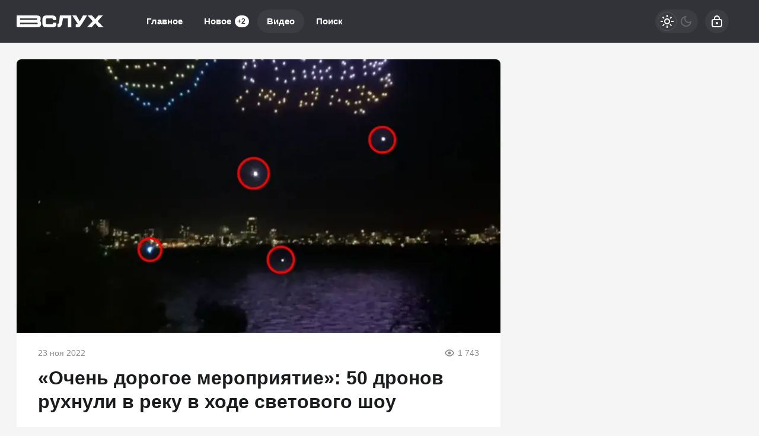

--- FILE ---
content_type: text/html; charset=utf-8
request_url: https://vsluh.net/70-ochen-dorogoe-meroprijatie-50-dronov-ruhnuli-v-reku-v-hode-svetovogo-shou.html
body_size: 20515
content:
<!DOCTYPE html>
<html prefix="og:http://ogp.me/ns# article:http://ogp.me/ns/article#" lang="ru" class="load">
<head>
<title>«Очень дорогое мероприятие»: 50 дронов рухнули в реку в ходе светового шоу</title>
<meta charset="utf-8">
<meta name="title" content="«Очень дорогое мероприятие»: 50 дронов рухнули в реку в ходе светового шоу">
<meta name="description" content="Компания по производству беспилотных летательных аппаратов в Перте организовала для жителей города красочное шоу City of Light но что-то пошло не так. 50 дронов упали с неба в реку Суон на глазах у тысяч зрителей. Управляющий директор Drone Sky Show Джошуа Ван Росс заявил, из строя вышел каждый">
<meta name="keywords" content="дронов, произошло, долларов, ночью, Компания, производству, беспилотных, летательных, аппаратов, Перте, организовала, жителей, города, красочное, Light, чтото, пошло, упали, глазах, тысяч">
<meta name="generator" content="DataLife Engine (https://dle-news.ru)">
<link rel="canonical" href="https://vsluh.net/70-ochen-dorogoe-meroprijatie-50-dronov-ruhnuli-v-reku-v-hode-svetovogo-shou.html">
<link rel="alternate" type="application/rss+xml" title="ВСЛУХ RSS" href="https://vsluh.net/rss.xml">
<link rel="search" type="application/opensearchdescription+xml" title="ВСЛУХ" href="https://vsluh.net/index.php?do=opensearch">
<link rel="preconnect" href="https://vsluh.net/" fetchpriority="high">
<meta property="twitter:title" content="«Очень дорогое мероприятие»: 50 дронов рухнули в реку в ходе светового шоу">
<meta property="twitter:url" content="https://vsluh.net/70-ochen-dorogoe-meroprijatie-50-dronov-ruhnuli-v-reku-v-hode-svetovogo-shou.html">
<meta property="twitter:card" content="summary_large_image">
<meta property="twitter:image" content="https://vsluh.net/uploads/posts/2022-11/c796652c9792038d5187cc1726ce57f72165627a.webp">
<meta property="twitter:description" content="Компания по производству беспилотных летательных аппаратов в Перте организовала для жителей города красочное шоу City of Light но что-то пошло не так.">
<meta property="og:type" content="article">
<meta property="og:site_name" content="ВСЛУХ">
<meta property="og:title" content="«Очень дорогое мероприятие»: 50 дронов рухнули в реку в ходе светового шоу">
<meta property="og:url" content="https://vsluh.net/70-ochen-dorogoe-meroprijatie-50-dronov-ruhnuli-v-reku-v-hode-svetovogo-shou.html">
<meta property="og:image" content="https://vsluh.net/uploads/posts/2022-11/c796652c9792038d5187cc1726ce57f72165627a.webp">
<meta property="og:description" content="Компания по производству беспилотных летательных аппаратов в Перте организовала для жителей города красочное шоу City of Light но что-то пошло не так.">
<meta name="HandheldFriendly" content="true">
<meta name="format-detection" content="telephone=no">
<meta name="viewport" content="initial-scale=1.0, width=device-width">
<meta name="apple-mobile-web-app-capable" content="yes">
<meta name="apple-mobile-web-app-status-bar-style" content="default">
<meta name="mobile-web-app-capable" content="yes">

<meta name="robots" content="max-image-preview:large">
<meta property="og:type" content="article">



<link rel="manifest" href="/manifest.json">

<link rel="shortcut icon" href="/templates/vsluh/brand/favicon/favicon.ico">
<link rel="apple-touch-icon" sizes="180x180" href="/templates/vsluh/brand/favicon/apple-touch-icon.png">
<link rel="icon" type="image/svg+xml" href="/templates/vsluh/brand/favicon/favicon.svg">
<link rel="icon" type="image/png" sizes="64x64" href="/templates/vsluh/brand/favicon/f64.png">
<link rel="icon" type="image/png" sizes="32x32" href="/templates/vsluh/brand/favicon/f32.png">
<link rel="icon" type="image/png" sizes="16x16" href="/templates/vsluh/brand/favicon/f16.png">



<link rel="preload" as="script" href="/templates/vsluh/js/darkmod.js?v=ncwyf">
<link rel="preload" as="script" href="/engine/classes/js/jquery3.js?v=ncwyf">

<link rel="preload" as="style" href="/templates/vsluh/brand/config.css?v=ncwyf">
<link rel="preload" as="style" href="/templates/vsluh/css/sys.css?v=ncwyf">
<link rel="preload" as="style" href="/templates/vsluh/css/style.css?v=ncwyf">


<link rel="preload" as="style" href="/templates/vsluh/css/text.css?v=ncwyf">
<link rel="preload" as="style" href="/templates/vsluh/css/fullstory.css?v=ncwyf">


<link href="/templates/vsluh/brand/config.css?v=ncwyf" type="text/css" rel="stylesheet" media="all">
<link href="/templates/vsluh/css/sys.css?v=ncwyf" type="text/css" rel="stylesheet" media="all">
<link href="/templates/vsluh/css/style.css?v=ncwyf" type="text/css" rel="stylesheet" media="all">


<link href="/templates/vsluh/css/short.css?v=ncwyf" type="text/css" rel="stylesheet" media="all">


<link href="/templates/vsluh/css/fullstory.css?v=ncwyf" type="text/css" rel="stylesheet" media="all">
<link href="/templates/vsluh/css/text.css?v=ncwyf" type="text/css" rel="stylesheet" media="all">




<link href="/templates/vsluh/css/uidialog.css?v=ncwyf" type="text/css" rel="stylesheet" media="all">

<link href="/templates/vsluh/css/login.css?v=ncwyf" type="text/css" rel="stylesheet" media="all">





<script src="/templates/vsluh/js/darkmod.js?v=ncwyf"></script>




<script>window.yaContextCb=window.yaContextCb||[]</script>
<script src="https://yandex.ru/ads/system/context.js" async></script>


<script>
	var isElementVisible = function (id) {
	target = document.querySelector('#' + id);

		// Все позиции элемента
		var targetPosition = {
			top: window.pageYOffset + target.getBoundingClientRect().top,
			left: window.pageXOffset + target.getBoundingClientRect().left,
			right: window.pageXOffset + target.getBoundingClientRect().right,
			bottom: window.pageYOffset + target.getBoundingClientRect().bottom
			},
			// Получаем позиции окна
			windowPosition = {
			top: window.pageYOffset,
			left: window.pageXOffset,
			right: window.pageXOffset + document.documentElement.clientWidth,
			bottom: window.pageYOffset + document.documentElement.clientHeight
			};

		if (targetPosition.bottom > windowPosition.top && // Если позиция нижней части элемента больше позиции верхней чайти окна, то элемент виден сверху
			targetPosition.top < windowPosition.bottom && // Если позиция верхней части элемента меньше позиции нижней чайти окна, то элемент виден снизу
			targetPosition.right > windowPosition.left && // Если позиция правой стороны элемента больше позиции левой части окна, то элемент виден слева
			targetPosition.left < windowPosition.right) { // Если позиция левой стороны элемента меньше позиции правой чайти окна, то элемент виден справа
			// Если элемент полностью видно, то запускаем следующий код

			return true 
		} else {

			return false
		};
	};
</script>

</head>

<body>
	 
<header id="header" class="header">
	<div class="wrp">
		<button class="h-burger" id="o-menu" aria-label="Меню" style="display:none;">
			<span class="iswap">
				<svg width="24" height="24" class="ic iswap-ic"><path d="M3 4V6H21V4H3ZM3 13H21V11H3V13ZM3 20H21V18H3V20Z"/></svg>
				<svg width="24" height="24" class="ic iswap-close"><use xlink:href="#ic-close"></use></svg>
			</span>
		</button>
		<div class="h-first"><a class="logo" href="/" title="Вслух" aria-label="Вслух">
    <svg width="147" height="20" viewBox="0 0 147 20" xmlns="http://www.w3.org/2000/svg">
        <path d="M39.27 9.46C40.15 8.77 40.62 7.63 40.62 5.37C40.62 4.05 40.62 0.02 33.53 0.02H0V19.99H34.44C39.21 19.99 41.34 18.09 41.34 13.83C41.34 11.42 40.57 10.21 39.27 9.45V9.46ZM5.83 4.91H33.64C34.44 4.91 34.8 5.27 34.8 6.07C34.8 6.62 34.65 7.55 33.67 7.55H5.83V4.91ZM33.5 15.09H5.82V12.21H33.65C35.5 12.21 35.5 12.53 35.5 13.61C35.5 14.84 35.5 15.09 33.48 15.09H33.5ZM61.33 12.94C61.33 14.56 61 14.96 58.49 14.96H52.15C49.89 14.96 49.28 14.63 49.28 12.31V7.75C49.28 5.3 49.55 5.04 52.15 5.04H58.49C60.88 5.04 61.33 5.77 61.33 7.11V7.79H67.1V7.11C67.09 0.86 63.17 0.01 59.33 0.01H51.32C45.48 0.01 43.51 1.92 43.51 7.58V12.8C43.51 18.1 45.44 19.98 50.9 19.98H59.78C65.44 19.98 67.09 18.4 67.12 12.94V12.25H61.33V12.93V12.94ZM71.8 10.46C71.63 11.84 71.32 13.54 69.86 14.17C69.5 14.33 69.16 14.35 68.92 14.34V19.97C69.25 19.99 69.71 20.01 70.26 19.99C70.97 19.97 71.82 19.88 72.3 19.76C73.83 19.39 74.79 17.94 75.28 17.22C76.24 15.81 76.54 14.51 76.96 12.28C77.32 10.35 77.73 7.92 78.1 5.07H86.52V19.96H92.35V0H72.96C72.59 3.86 72.19 7.34 71.8 10.46ZM112.02 0L106.54 9.78L100.74 0H93.82L103.12 14.17C103.27 14.4 103.32 14.57 103.32 14.64C103.32 14.77 102.85 15.08 101.44 15.08H99.87V19.97H102.3C105.73 19.97 106.95 19.39 109.64 15.04L118.94 0H112.02ZM136.77 9.7L145.48 0H137.97L132.54 6.43L127.11 0H119.6L128.31 9.7L118.55 19.97H126.6L132.54 12.98L138.48 19.97H146.53L136.77 9.7Z"/>
    </svg>
</a></div>
		
		<div id="h-menu" class="h-menu" style="display:none;">
			<div class="h-menu-tools">
				<form class="qsearch" method="post">
	<div class="qsearch-field">
		<input id="qsearch-input" class="qsearch-field-input" name="story" type="search" placeholder="Поиск по сайту..." autocomplete="off">
		<button class="qsearch-field-btn" type="submit" title="Найти" aria-label="Найти">
			<svg width="24" height="24" class="ic"><path d="M11 3C6.58172 3 3 6.58172 3 11C3 15.4183 6.58172 19 11 19C12.8487 19 14.551 18.3729 15.9056 17.3199L20 21.4142L21.4142 20L17.3199 15.9056C18.3729 14.551 19 12.8487 19 11C19 6.58172 15.4183 3 11 3ZM5 11C5 7.68629 7.68629 5 11 5C14.3137 5 17 7.68629 17 11C17 14.3137 14.3137 17 11 17C7.68629 17 5 14.3137 5 11Z"/></svg>
		</button>
		<i class="qsearch-field-line"></i>
	</div>
	<button class="qsearch-close" id="x-search" title="Закрыть поиск" aria-label="Закрыть поиск">
		<svg width="24" height="24" class="ic"><use xlink:href="#ic-close"></use></svg>
	</button>
	<input type="hidden" name="do" value="search" autocomplete="off">
	<input type="hidden" name="subaction" value="search" autocomplete="off">
</form>
				
			</div>
			<div class="h-menu-over dark">
				<nav class="h-menu-links">
					<a href="/" title="Главное">Главное</a>
					<a href="/new/" title="Новости">Новое<i class="badge">+2</i></a>
					<a class="active" href="/video/" title="Видео">Видео<i class="badge"></i></a>
					<a class="h-menu-search" id="o-search" href="/index.php?do=search" title="Поиск">Поиск</a>
				</nav>
				<div class="h-menu-add" style="display: none;"><a class="btn btn-tone btn-lg" href="/addnews.html">Добавить новость</a></div>
				<nav class="h-menu-sublinks" style="display: none;"><a href="https://vomedia.ru/20-vsluh.html" target="_blank">Реклама</a>
<a href="/index.php?do=feedback" target="_self">Контакты</a>
<a href="/about.html" target="_self">Об издании</a>
<a href="/rules.html" target="_self">Правила</a></nav>
				<div class="h-menu-soc" style="display: none;">
					<nav class="social-links">
	
	<a href="https://ok.ru/vsluhnet" target="_blank" rel="nofollow noopener noreferrer" class="soc_ok" title="Одноклассники" aria-label="Одноклассники"><svg width="32" height="32"><use xlink:href="#ic-ok"></use></svg></a>
	<a href="https://vk.com/vsluhnet" target="_blank" rel="nofollow noopener noreferrer" class="soc_vk" title="VK" aria-label="VK"><svg width="32" height="32"><use xlink:href="#ic-vk"></use></svg></a>
	<a href="https://dzen.ru/vsluh.net" target="_blank" rel="nofollow noopener noreferrer" class="soc_dzen" title="Дзен" aria-label="Дзен"><svg width="32" height="32"><use xlink:href="#ic-dzen"></use></svg></a>
</nav>
				</div>
				
			</div>
		</div>
		
		<div class="h-tools">
			<button class="h-darkmod" aria-label="Светлая / Темная версия" id="mod-toggle">
				<span class="h-darkmod-in">
					<svg class="ic mod-light" width="24" height="24" viewBox="0 0 24 24" xmlns="http://www.w3.org/2000/svg">
						<path d="M12 15C12.8333 15 13.5417 14.7083 14.125 14.125C14.7083 13.5417 15 12.8333 15 12C15 11.1667 14.7083 10.4583 14.125 9.875C13.5417 9.29167 12.8333 9 12 9C11.1667 9 10.4583 9.29167 9.875 9.875C9.29167 10.4583 9 11.1667 9 12C9 12.8333 9.29167 13.5417 9.875 14.125C10.4583 14.7083 11.1667 15 12 15ZM12 17C10.6167 17 9.4375 16.5125 8.4625 15.5375C7.4875 14.5625 7 13.3833 7 12C7 10.6167 7.4875 9.4375 8.4625 8.4625C9.4375 7.4875 10.6167 7 12 7C13.3833 7 14.5625 7.4875 15.5375 8.4625C16.5125 9.4375 17 10.6167 17 12C17 13.3833 16.5125 14.5625 15.5375 15.5375C14.5625 16.5125 13.3833 17 12 17ZM5 13H1V11H5V13ZM23 13H19V11H23V13ZM11 5V1H13V5H11ZM11 23V19H13V23H11ZM6.4 7.75L3.875 5.325L5.3 3.85L7.7 6.35L6.4 7.75ZM18.7 20.15L16.275 17.625L17.6 16.25L20.125 18.675L18.7 20.15ZM16.25 6.4L18.675 3.875L20.15 5.3L17.65 7.7L16.25 6.4ZM3.85 18.7L6.375 16.275L7.75 17.6L5.325 20.125L3.85 18.7Z" />
					</svg>
					<svg class="ic mod-dark" width="24" height="24" viewBox="0 0 24 24" xmlns="http://www.w3.org/2000/svg">
						<path d="M12 21C9.5 21 7.375 20.125 5.625 18.375C3.875 16.625 3 14.5 3 12C3 9.5 3.875 7.375 5.625 5.625C7.375 3.875 9.5 3 12 3C12.2333 3 12.4625 3.00833 12.6875 3.025C12.9125 3.04167 13.1333 3.06667 13.35 3.1C12.6667 3.58333 12.1208 4.2125 11.7125 4.9875C11.3042 5.7625 11.1 6.6 11.1 7.5C11.1 9 11.625 10.275 12.675 11.325C13.725 12.375 15 12.9 16.5 12.9C17.4167 12.9 18.2583 12.6958 19.025 12.2875C19.7917 11.8792 20.4167 11.3333 20.9 10.65C20.9333 10.8667 20.9583 11.0875 20.975 11.3125C20.9917 11.5375 21 11.7667 21 12C21 14.5 20.125 16.625 18.375 18.375C16.625 20.125 14.5 21 12 21ZM12 19C13.4667 19 14.7833 18.5958 15.95 17.7875C17.1167 16.9792 17.9667 15.925 18.5 14.625C18.1667 14.7083 17.8333 14.775 17.5 14.825C17.1667 14.875 16.8333 14.9 16.5 14.9C14.45 14.9 12.7042 14.1792 11.2625 12.7375C9.82083 11.2958 9.1 9.55 9.1 7.5C9.1 7.16667 9.125 6.83333 9.175 6.5C9.225 6.16667 9.29167 5.83333 9.375 5.5C8.075 6.03333 7.02083 6.88333 6.2125 8.05C5.40417 9.21667 5 10.5333 5 12C5 13.9333 5.68333 15.5833 7.05 16.95C8.41667 18.3167 10.0667 19 12 19Z" />
					</svg>
				</span>
			</button>
			
			<button class="h-login" id="login-btn" aria-label="Войти">
				<svg class="ic" width="24" height="24" viewBox="0 0 24 24" xmlns="http://www.w3.org/2000/svg"><path d="M12 13C10.9 13 10 13.9 10 15C10 16.1 10.9 17 12 17C13.1 17 14 16.1 14 15C14 13.9 13.1 13 12 13ZM20.92 10.67C20.83 10.01 20.63 9.39 20.12 8.88C19.61 8.37 18.98 8.17 18.33 8.08C17.95 8.03 17.5 8.01 17 8V7C17 4.24 14.76 2 12 2C9.24 2 7 4.24 7 7V8C6.5 8.01 6.06 8.03 5.67 8.08C5.01 8.17 4.39 8.37 3.88 8.88C3.37 9.39 3.17 10.02 3.08 10.67C3 11.28 3 12.05 3 12.93V15.07C3 16.42 3 17.54 3.12 18.43C3.24 19.36 3.52 20.18 4.17 20.83C4.83 21.49 5.65 21.76 6.57 21.88C7.45 22 8.57 22 9.92 22H14.06C15.41 22 16.53 22 17.41 21.88C18.34 21.76 19.16 21.48 19.81 20.83C20.47 20.17 20.74 19.35 20.86 18.43C20.98 17.55 20.98 16.43 20.98 15.08V12.94C20.98 12.05 20.98 11.29 20.9 10.68L20.92 10.67ZM9 7C9 5.34 10.34 4 12 4C13.66 4 15 5.34 15 7V8H9V7ZM19 15C19 16.44 19 17.42 18.9 18.16C18.81 18.87 18.64 19.19 18.42 19.42C18.2 19.65 17.87 19.81 17.16 19.9C16.43 20 15.44 20 14 20H10C8.56 20 7.58 20 6.84 19.9C6.13 19.81 5.81 19.64 5.58 19.42C5.36 19.2 5.19 18.87 5.1 18.16C5 17.43 5 16.44 5 15V13C5 12.03 5 11.4 5.06 10.94C5.12 10.51 5.21 10.37 5.29 10.29C5.37 10.21 5.5 10.12 5.94 10.06C6.4 10 7.03 10 8 10H16C16.97 10 17.6 10 18.06 10.06C18.49 10.12 18.63 10.21 18.71 10.29C18.79 10.37 18.88 10.5 18.94 10.94C19 11.4 19 12.03 19 13V15Z"/></svg>
			</button>
			
			
		</div>
	</div>
</header>


	
	<main id="page" class="page-content">
	
	

	
	
<div class="str wrp wrpcont">
	<div class="str-cont grid-sm g-sm-c2">
		
		<article id="full-story" class="cbox full-story view-video" data-id="70">
			
			<div class="full-story-media story-img">
				<div class="fit-cover">
					
					<img src="/uploads/posts/2022-11/c796652c9792038d5187cc1726ce57f72165627a.webp" width="430" height="280" alt="«Очень дорогое мероприятие»: 50 дронов рухнули в реку в ходе светового шоу" title="«Очень дорогое мероприятие»: 50 дронов рухнули в реку в ходе светового шоу" fetchpriority="high" decoding="async">
				</div>
				<!--dle_media_begin:https://youtu.be/8kbJ4ay6Rds--><iframe width="451" height="338" allow="autoplay" data-src="https://www.youtube.com/embed/8kbJ4ay6Rds?feature=oembed" frameborder="0" allow="accelerometer; autoplay; clipboard-write; encrypted-media; gyroscope; picture-in-picture; web-share" referrerpolicy="strict-origin-when-cross-origin" allowfullscreen title="Падающие дроны"></iframe><!--dle_media_end-->
			</div>
			
			<div class="full-meta">
				
				<time class="meta meta-time" datetime="2022-11-23T14:58">23 ноя 2022</time>
				<span class="meta meta-views"><svg width="20" height="20" class="ic"><use xlink:href="#ic-view"></use></svg>1 743</span>
			</div>
			
			<h1 class="heading">
				
				
				«Очень дорогое мероприятие»: 50 дронов рухнули в реку в ходе светового шоу
			</h1>
			<div class="full-story-text text">
				
				<meta property="og:type" content="article">
				<meta property="og:title" content="«Очень дорогое мероприятие»: 50 дронов рухнули в реку в ходе светового шоу">
				<meta property="og:url" content="https://vsluh.net/70-ochen-dorogoe-meroprijatie-50-dronov-ruhnuli-v-reku-v-hode-svetovogo-shou.html" />
				<meta property="article:author" content="Евгения Бусина">
				<meta property="article:section" content="Видео">
				<meta property="article:tag"
					content="Группа - гость">
				<meta property="article:published_time" content="2022-11-23T14:58:55+0300">
				<meta itemprop="datePublished" content="2022-11-23T14:58:55+0300" />
				<meta itemprop="identifier" content="70">
				
				Компания по производству беспилотных летательных аппаратов в Перте организовала для жителей города красочное шоу City of Light но что-то пошло не так. 50 дронов упали с неба в реку Суон на глазах у тысяч зрителей.<br><br>Управляющий директор Drone Sky Show Джошуа Ван Росс заявил, из строя вышел каждый десятый дрон. В настоящее время проводится внутреннее расследование, чтобы выяснить, что произошло. Каждый дрон стоил около 2000 долларов.<br><br><!--QuoteBegin--><div class="quote"><!--QuoteEBegin-->Если есть помехи от ветра, дроны нередко сталкиваются друг с другом, пропеллеры ломаются, есть вещи, которые идут не так… два-три дрона [падают] за шоу на самом деле нормально… Но то, что произошло прошлой ночью это было ненормально. Прошлой ночью я немного плакал, я стараюсь не думать об этом… но для нас это было очень дорогое шоу<!--QuoteEnd--></div><!--QuoteEEnd--><br>— Ван Росс.<br><br>Отвечая на вопрос о стоимости, Ван Росс оценил стоимость неисправных дронов примерно в 100 000 долларов.
			</div>
			
			
			
			
			<ul class="full-story-data grid-sm g-sm-c2 c-muted">
				
				
			</ul>
			
			
			
			
			<div class="block-ad-fullstory"><!-- Yandex.RTB R-A-216584-18 -->
<div id="yandex_rtb_R-A-216584-18"></div>
<script>window.yaContextCb.push(()=>{
  Ya.Context.AdvManager.render({
    renderTo: 'yandex_rtb_R-A-216584-18',
    blockId: 'R-A-216584-18'
  })
})</script></div>
			

			
			<div class="full-story-foot cv-auto">
				
<div class="share">
	<a class="fbtn share-btn share-tg" href="https://t.me/share/url?url=https://vsluh.net/70-ochen-dorogoe-meroprijatie-50-dronov-ruhnuli-v-reku-v-hode-svetovogo-shou.html&amp;text=«Очень дорогое мероприятие»: 50 дронов рухнули в реку в ходе светового шоу" target="_blank" rel="noopener nofollow" title="Поделиться в Телеграм" aria-label="Поделиться в Телеграм" onclick="minWin(this.href); return false;" role="button"><svg width="32" height="32" class="ic"><use xlink:href="#ic-telegram"></use></svg></a>
	<a class="fbtn share-btn share-vk" href="https://vk.com/share.php?url=https://vsluh.net/70-ochen-dorogoe-meroprijatie-50-dronov-ruhnuli-v-reku-v-hode-svetovogo-shou.html&title=«Очень дорогое мероприятие»: 50 дронов рухнули в реку в ходе светового шоу" target="_blank" rel="noopener nofollow" title="Поделиться в VK" aria-label="Поделиться в VK" onclick="minWin(this.href); return false;" role="button"><svg width="32" height="32" class="ic"><use xlink:href="#ic-vk"></use></svg></a>
	<a class="fbtn share-btn share-ok" href="https://connect.ok.ru/offer?url=https://vsluh.net/70-ochen-dorogoe-meroprijatie-50-dronov-ruhnuli-v-reku-v-hode-svetovogo-shou.html&title=«Очень дорогое мероприятие»: 50 дронов рухнули в реку в ходе светового шоу" target="_blank" rel="noopener nofollow" title="Поделиться в Одноклассниках" aria-label="Поделиться в Одноклассниках" onclick="minWin(this.href); return false;" role="button"><svg width="32" height="32" class="ic"><use xlink:href="#ic-ok"></use></svg></a>
</div>

				
			</div>
			 <div class="channels">
	<div class="channels-info">
		<div class="channels-info-title title">Наши новостные каналы</div>
		<p class="channels-info-text">Подписывайтесь и будьте в курсе свежих новостей и важнейших событиях дня.</p>
	</div>
	<div class="channels-links">
		<a href="https://vk.com/vsluhnet" rel="nofollow noreferrer" target="_blank">
			<svg xmlns="http://www.w3.org/2000/svg" width="32" height="32" viewBox="0 0 32 32"><path d="M32 16C32 7.16344 24.8366 0 16 0C7.16344 0 0 7.16344 0 16C0 24.8366 7.16344 32 16 32C24.8366 32 32 24.8366 32 16Z" fill="#0277FF"/><path d="M17.1495 21.3333C11.0754 21.3333 7.61125 17.329 7.4668 10.6666H10.5088C10.6088 15.5566 12.8545 17.6282 14.6285 18.0555V10.6666H17.494V14.8846C19.2483 14.703 21.0915 12.781 21.7137 10.6666H24.5779C24.343 11.7633 23.8753 12.8016 23.2041 13.7166C22.5328 14.6315 21.6724 15.4034 20.6767 15.9839C21.7884 16.5139 22.7705 17.2648 23.558 18.1869C24.3455 19.1091 24.9203 20.1815 25.2446 21.3333H22.0915C21.8008 20.3331 21.2094 19.4378 20.3914 18.7596C19.5735 18.0814 18.5655 17.6506 17.494 17.5213V21.3333H17.1495Z" fill="white"/></svg>
			<span>ВКонтакте</span>
		</a>
		<a href="https://dzen.ru/vsluh.net" rel="nofollow noreferrer" target="_blank">
			<svg xmlns="http://www.w3.org/2000/svg" width="32" height="32" viewBox="0 0 32 32"><path fill="currentColor" d="m19.09,19.09c-2.52,2.59-2.7,5.83-2.91,12.91,6.61,0,11.17-.02,13.52-2.31,2.29-2.35,2.31-7.13,2.31-13.52-7.09.23-10.32.4-12.91,2.91ZM0,16.17c0,6.39.02,11.17,2.31,13.52,2.35,2.29,6.91,2.31,13.52,2.31-.23-7.09-.4-10.32-2.91-12.91-2.59-2.51-5.83-2.7-12.91-2.91ZM15.83,0C9.23,0,4.66.02,2.31,2.31.02,4.66,0,9.44,0,15.83c7.09-.23,10.32-.4,12.91-2.91,2.52-2.59,2.7-5.83,2.91-12.91Zm3.26,12.91c-2.52-2.59-2.7-5.83-2.91-12.91,6.61,0,11.17.02,13.52,2.31,2.29,2.35,2.31,7.13,2.31,13.52-7.09-.23-10.32-.4-12.91-2.91Z"/></svg>
			<span>Дзен</span>
		</a>
		<a href="https://ok.ru/vsluhnet" rel="nofollow noreferrer" target="_blank">
			<svg fill="none" width="120" height="120" viewBox="0 0 120 120" xmlns="http://www.w3.org/2000/svg"><path d="M120 60C120 93.1371 93.1371 120 60 120C26.8629 120 0 93.1371 0 60C0 26.8629 26.8629 0 60 0C93.1371 0 120 26.8629 120 60Z" fill="#ED812B"/><path d="M67.2847 75.8688C70.9635 75.0229 74.4778 73.5528 77.6718 71.5228C80.0781 69.8952 80.7244 66.6051 79.1144 64.1725C77.5679 61.8332 74.4864 61.1273 72.0887 62.5595C64.7313 67.2118 55.3829 67.2118 48.0255 62.5595C45.5816 61.0019 42.3559 61.7428 40.8122 64.2075C40.8122 64.2133 40.8122 64.2191 40.8065 64.222C39.2657 66.6926 39.9986 69.9565 42.4424 71.514L42.4482 71.5199C45.6364 73.547 49.1478 75.02 52.8237 75.86L42.8262 85.9667C40.7863 87.9939 40.7488 91.3044 42.7454 93.3666L42.8319 93.4541C43.8245 94.4866 45.169 95 46.5078 95C47.8495 95 49.1911 94.4866 50.1865 93.4541L60.0571 83.5254L69.8786 93.4599C71.956 95.4871 75.2741 95.4317 77.2822 93.3287C79.2385 91.2782 79.2385 88.026 77.2822 85.9784L67.2847 75.8688ZM60.0571 61.1332C69.9248 61.1215 77.917 53.042 77.9314 43.0695C77.9314 33.1087 69.9103 25 60.0571 25C50.2038 25 42.1828 33.1087 42.1828 43.0753C42.1972 53.0508 50.1923 61.1303 60.0571 61.1361V61.1332ZM60.0571 35.5909C64.1427 35.5967 67.4521 38.9452 67.455 43.0724C67.455 47.2026 64.1427 50.5481 60.0571 50.554C55.9744 50.5481 52.665 47.2055 52.6563 43.0753C52.6621 38.9422 55.9744 35.5967 60.0571 35.5879V35.5909Z" fill="white"/></svg>
			<span>Одноклассники</span>
		</a>
	</div>
</div>
		</article>
		
		<div class="cbox comments cv-auto"><!-- Tolstoy Comments Init -->
<script type="text/javascript">!(function(w,d,s,l,x){w[l]=w[l]||[];w[l].t=w[l].t||new Date().getTime();var f=d.getElementsByTagName(s)[0],j=d.createElement(s);j.async=!0;j.src='//web.tolstoycomments.com/sitejs/app.js?i='+l+'&x='+x+'&t='+w[l].t;f.parentNode.insertBefore(j,f);})(window,document,'script','tolstoycomments','4957');</script>
<!-- /Tolstoy Comments Init -->

<!-- Tolstoy Comments Widget -->
<div class="tolstoycomments-feed"></div>
<script type="text/javascript">
	window['tolstoycomments'] = window['tolstoycomments'] || [];
	window['tolstoycomments'].push({
		action: 'init',
		values: {
			visible: true
		}
	});
</script>
<!-- /Tolstoy Comments Widget --></div>		
		<div class="sep-title cv-auto"><span>Рекомендуем для вас</span></div>
		<div class="cv-auto"><!-- Yandex Native Ads C-A-216584-14 -->
<div id="id-C-A-216584-14"></div>
<script>window.yaContextCb.push(()=>{
  Ya.Context.AdvManager.renderWidget({
    renderTo: 'id-C-A-216584-14',
    blockId: 'C-A-216584-14',
    darkTheme: localStorage.getItem('theme') === 'dark' || (localStorage.getItem('theme') == null && window.matchMedia("(prefers-color-scheme: dark)").matches) ? true : false
  })
})</script></div>
		
		<article class="post cbox item g-item cv-auto" data-id="5430">
	<figure class="post-img fit-cover">
		<img src="/uploads/mini/shortstory/2c7/5d4422fed53c37fc06804790f4186.webp" width="430" height="280" title="Росархив рассекретил документы: Доказано, что именно Польша не дала СССР остановить Вторую мировую войну" alt="Росархив рассекретил документы: Доказано, что именно Польша не дала СССР остановить Вторую мировую войну" loading="lazy" fetchpriority="low" decoding="async">
	</figure>
	<h2 class="title">
		
		<a class="item-link" href="https://vsluh.net/5430-rosarhiv-rassekretil-dokumenty-dokazano-chto-imenno-polsha-ne-dala-sssr-ostanovit-vtoruju-mirovuju-vojnu.html">Росархив рассекретил документы: Доказано, что именно Польша не дала СССР остановить Вторую мировую войну</a>
	</h2>
	
	<div class="post-text">Об этом в 1939 году сообщали из Варшавы французские дипломаты и разведчики...</div>
	<div class="post-meta">
		
		<time class="meta meta-time" datetime="2026-01-17T20:27">17 янв 2026</time>
		<a href="https://vsluh.net/5430-rosarhiv-rassekretil-dokumenty-dokazano-chto-imenno-polsha-ne-dala-sssr-ostanovit-vtoruju-mirovuju-vojnu.html" class="meta meta-views"><svg width="20" height="20" class="ic"><use xlink:href="#ic-view"></use></svg>15 969</a>
	</div>
</article><article class="post cbox item g-item cv-auto" data-id="5427">
	<figure class="post-img fit-cover">
		<img src="/uploads/mini/shortstory/7ec/eb5e1899223a51b17c62b681ace2f.webp" width="430" height="280" title="В советских газетах снова нашлось предсказание будущего: Что же на этот раз?" alt="В советских газетах снова нашлось предсказание будущего: Что же на этот раз?" loading="lazy" fetchpriority="low" decoding="async">
	</figure>
	<h2 class="title">
		
		<a class="item-link" href="https://vsluh.net/5427-v-sovetskih-gazetah-snova-nashlos-predskazanie-buduschego-chto-zhe-na-jetot-raz.html">В советских газетах снова нашлось предсказание будущего: Что же на этот раз?</a>
	</h2>
	
	<div class="post-text">Оказалось, что еще в 1948 году «Московский большевик» написал о планах США захватить Гренландию...</div>
	<div class="post-meta">
		
		<time class="meta meta-time" datetime="2026-01-15T14:41">15 янв 2026</time>
		<a href="https://vsluh.net/5427-v-sovetskih-gazetah-snova-nashlos-predskazanie-buduschego-chto-zhe-na-jetot-raz.html" class="meta meta-views"><svg width="20" height="20" class="ic"><use xlink:href="#ic-view"></use></svg>7 658</a>
	</div>
</article><article class="post cbox item g-item cv-auto" data-id="5433">
	<figure class="post-img fit-cover">
		<img src="/uploads/mini/shortstory/e47/d8e30874b303bc11c0164248fc8da.webp" width="430" height="280" title="Удивительные и невероятные приключения первой советской ракеты класса «воздух-воздух»" alt="Удивительные и невероятные приключения первой советской ракеты класса «воздух-воздух»" loading="lazy" fetchpriority="low" decoding="async">
	</figure>
	<h2 class="title">
		
		<a class="item-link" href="https://vsluh.net/5433-udivitelnye-i-neverojatnye-prikljuchenija-pervoj-sovetskoj-rakety-klassa-vozduh-vozduh.html">Удивительные и невероятные приключения первой советской ракеты класса «воздух-воздух»</a>
	</h2>
	
	<div class="post-text">Военные историки говорят: без якутских мастеров советские конструкторы не смогли бы «взломать» американскую ракету и построить нашу Р-3...</div>
	<div class="post-meta">
		
		<time class="meta meta-time" datetime="2026-01-18T21:43">18 янв 2026</time>
		<a href="https://vsluh.net/5433-udivitelnye-i-neverojatnye-prikljuchenija-pervoj-sovetskoj-rakety-klassa-vozduh-vozduh.html" class="meta meta-views"><svg width="20" height="20" class="ic"><use xlink:href="#ic-view"></use></svg>5 972</a>
	</div>
</article><article class="post cbox item g-item cv-auto" data-id="5431">
	<figure class="post-img fit-cover">
		<img src="/uploads/mini/shortstory/7c6/3e64f1b8031058700b1808d99eba3.webp" width="430" height="280" title="Тесла снова меняет правила игры: генератор по проекту гения выжимает электричество из воздуха" alt="Тесла снова меняет правила игры: генератор по проекту гения выжимает электричество из воздуха" loading="lazy" fetchpriority="low" decoding="async">
	</figure>
	<h2 class="title">
		
		<a class="item-link" href="https://vsluh.net/5431-tesla-snova-menjaet-pravila-igry-generator-po-proektu-genija-vyzhimaet-jelektrichestvo-iz-vozduha.html">Тесла снова меняет правила игры: генератор по проекту гения выжимает электричество из воздуха</a>
	</h2>
	
	<div class="post-text">Эксперты говорят, что мы только сейчас доросли до великого изобретателя. Из 300 его открытий реализованы лишь десятки. Что еще может скрываться в архивах?...</div>
	<div class="post-meta">
		
		<time class="meta meta-time" datetime="2026-01-18T11:45">18 янв 2026</time>
		<a href="https://vsluh.net/5431-tesla-snova-menjaet-pravila-igry-generator-po-proektu-genija-vyzhimaet-jelektrichestvo-iz-vozduha.html" class="meta meta-views"><svg width="20" height="20" class="ic"><use xlink:href="#ic-view"></use></svg>4 174</a>
	</div>
</article><article class="post cbox item g-item cv-auto" data-id="5436">
	<figure class="post-img fit-cover">
		<img src="/uploads/mini/shortstory/f69/390f20a543e83b30281981f83ddde.webp" width="430" height="280" title="Как рождаются волны-убийцы: российские ученые вплотную приблизились к разгадке этого опасного морского феномена" alt="Как рождаются волны-убийцы: российские ученые вплотную приблизились к разгадке этого опасного морского феномена" loading="lazy" fetchpriority="low" decoding="async">
	</figure>
	<h2 class="title">
		
		<a class="item-link" href="https://vsluh.net/5436-kak-rozhdajutsja-volny-ubijcy-rossijskie-uchenye-vplotnuju-priblizilis-k-razgadke-jetogo-opasnogo-morskogo-fenomena.html">Как рождаются волны-убийцы: российские ученые вплотную приблизились к разгадке этого опасного морского феномена</a>
	</h2>
	
	<div class="post-text">Правда, для этого пришлось «отменить» действующие модели прогнозов, которые, как оказалось, не работали...</div>
	<div class="post-meta">
		
		<time class="meta meta-time" datetime="2026-01-20T18:30">20 янв 2026</time>
		<a href="https://vsluh.net/5436-kak-rozhdajutsja-volny-ubijcy-rossijskie-uchenye-vplotnuju-priblizilis-k-razgadke-jetogo-opasnogo-morskogo-fenomena.html" class="meta meta-views"><svg width="20" height="20" class="ic"><use xlink:href="#ic-view"></use></svg>3 958</a>
	</div>
</article><article class="post cbox item g-item cv-auto" data-id="5434">
	<figure class="post-img fit-cover">
		<img src="/uploads/mini/shortstory/473/fe56850254eb84cdbe116e89126c9.webp" width="430" height="280" title="225,8 миллиарда долларов: Америка требует от России оплатить колоссальный долг царского времени" alt="225,8 миллиарда долларов: Америка требует от России оплатить колоссальный долг царского времени" loading="lazy" fetchpriority="low" decoding="async">
	</figure>
	<h2 class="title">
		
		<a class="item-link" href="https://vsluh.net/5434-2258-milliarda-dollarov-amerika-trebuet-ot-rossii-oplatit-kolossalnyj-dolg-carskogo-vremeni.html">225,8 миллиарда долларов: Америка требует от России оплатить колоссальный долг царского времени</a>
	</h2>
	
	<div class="post-text">Почему ведущие эксперты называют этот иск ящиком Пандоры и предупреждают, что он может закончиться для Штатов и всего Запада огромными проблемами?...</div>
	<div class="post-meta">
		
		<time class="meta meta-time" datetime="2026-01-19T16:30">19 янв 2026</time>
		<a href="https://vsluh.net/5434-2258-milliarda-dollarov-amerika-trebuet-ot-rossii-oplatit-kolossalnyj-dolg-carskogo-vremeni.html" class="meta meta-views"><svg width="20" height="20" class="ic"><use xlink:href="#ic-view"></use></svg>2 925</a>
	</div>
</article><article class="post cbox item g-item cv-auto" data-id="5437">
	<figure class="post-img fit-cover">
		<img src="/uploads/mini/shortstory/d3f/5bace5d3f2e940cda32d60e1a8cb5.webp" width="430" height="280" title="Гробовщик Британии: как Япония похоронила империю, «где никогда не заходит солнце»" alt="Гробовщик Британии: как Япония похоронила империю, «где никогда не заходит солнце»" loading="lazy" fetchpriority="low" decoding="async">
	</figure>
	<h2 class="title">
		
		<a class="item-link" href="https://vsluh.net/5437-grobovschik-britanii-kak-japonija-pohoronila-imperiju-gde-ne-zahodit-solnce.html">Гробовщик Британии: как Япония похоронила империю, «где никогда не заходит солнце»</a>
	</h2>
	
	<div class="post-text">Историки говорят: Британская корона получила такой мощный удар, что рассыпалась как карточный домик...</div>
	<div class="post-meta">
		
		<time class="meta meta-time" datetime="2026-01-21T17:56">Вчера, 17:56</time>
		<a href="https://vsluh.net/5437-grobovschik-britanii-kak-japonija-pohoronila-imperiju-gde-ne-zahodit-solnce.html" class="meta meta-views"><svg width="20" height="20" class="ic"><use xlink:href="#ic-view"></use></svg>2 866</a>
	</div>
</article><article class="post cbox item g-item cv-auto" data-id="5432">
	<figure class="post-img fit-cover">
		<img src="/uploads/mini/shortstory/a0c/1bf8c1e696f179042823da935a20c.webp" width="430" height="280" title="Почему компонент сыра, который используется уже 30 лет, вызвал внезапную панику у американцев?" alt="Почему компонент сыра, который используется уже 30 лет, вызвал внезапную панику у американцев?" loading="lazy" fetchpriority="low" decoding="async">
	</figure>
	<h2 class="title">
		
		<a class="item-link" href="https://vsluh.net/5432-pochemu-komponent-syra-kotoryj-ispolzuetsja-uzhe-30-let-vyzval-vnezapnuju-paniku-u-amerikancev.html">Почему компонент сыра, который используется уже 30 лет, вызвал внезапную панику у американцев?</a>
	</h2>
	
	<div class="post-text">Эксперты рассказали: используется ли это вещество в России и стоит ли нам волноваться...</div>
	<div class="post-meta">
		
		<time class="meta meta-time" datetime="2026-01-18T18:00">18 янв 2026</time>
		<a href="https://vsluh.net/5432-pochemu-komponent-syra-kotoryj-ispolzuetsja-uzhe-30-let-vyzval-vnezapnuju-paniku-u-amerikancev.html" class="meta meta-views"><svg width="20" height="20" class="ic"><use xlink:href="#ic-view"></use></svg>2 655</a>
	</div>
</article><article class="post cbox item g-item cv-auto" data-id="5428">
	<figure class="post-img fit-cover">
		<img src="/uploads/mini/shortstory/6bd/78a41c167f804c9c06a6caabaeb23.webp" width="430" height="280" title="Почему вирусы в космосе ведут себя странно, а поведение их вообще не предсказуемо?" alt="Почему вирусы в космосе ведут себя странно, а поведение их вообще не предсказуемо?" loading="lazy" fetchpriority="low" decoding="async">
	</figure>
	<h2 class="title">
		
		<a class="item-link" href="https://vsluh.net/5428-tam-virusy-vedut-sebja-stranno-a-povedenie-ih-voobsche-ne-predskazuemo.html">Почему вирусы в космосе ведут себя странно, а поведение их вообще не предсказуемо?</a>
	</h2>
	
	<div class="post-text">Новые эксперименты на МКС выявили такие поразительные аномалии. Но ученые только рады этому...</div>
	<div class="post-meta">
		
		<time class="meta meta-time" datetime="2026-01-16T13:00">16 янв 2026</time>
		<a href="https://vsluh.net/5428-tam-virusy-vedut-sebja-stranno-a-povedenie-ih-voobsche-ne-predskazuemo.html" class="meta meta-views"><svg width="20" height="20" class="ic"><use xlink:href="#ic-view"></use></svg>2 385</a>
	</div>
</article><article class="post cbox item g-item cv-auto" data-id="5435">
	<figure class="post-img fit-cover">
		<img src="/uploads/mini/shortstory/1a1/d6bf9f7311e9db8e2a5709ec31fc3.webp" width="430" height="280" title="Легендарный египтолог рассказал, что сейчас шансы найти гробницу самой известной древней царицы высоки как никогда" alt="Легендарный египтолог рассказал, что сейчас шансы найти гробницу самой известной древней царицы высоки как никогда" loading="lazy" fetchpriority="low" decoding="async">
	</figure>
	<h2 class="title">
		
		<a class="item-link" href="https://vsluh.net/5435-legendarnyj-egiptolog-rasskazal-chto-sejchas-shansy-najti-grobnicu-samoj-izvestnoj-drevnej-caricy-vysoki-kak-nikogda.html">Легендарный египтолог рассказал, что сейчас шансы найти гробницу самой известной древней царицы высоки как никогда</a>
	</h2>
	
	<div class="post-text">Почему Захи Хавасс так уверен, что сумеет совершить величайшее открытие в долине Нила?...</div>
	<div class="post-meta">
		
		<time class="meta meta-time" datetime="2026-01-19T20:30">19 янв 2026</time>
		<a href="https://vsluh.net/5435-legendarnyj-egiptolog-rasskazal-chto-sejchas-shansy-najti-grobnicu-samoj-izvestnoj-drevnej-caricy-vysoki-kak-nikogda.html" class="meta meta-views"><svg width="20" height="20" class="ic"><use xlink:href="#ic-view"></use></svg>1 660</a>
	</div>
</article><article class="post cbox item g-item cv-auto" data-id="5429">
	<figure class="post-img fit-cover">
		<img src="/uploads/mini/shortstory/833/b21ac56d465850b23bada6e6079f4.webp" width="430" height="280" title="Еще одна загадка Древнего Рима: Что делали верблюды-гибриды в сердце Европы?" alt="Еще одна загадка Древнего Рима: Что делали верблюды-гибриды в сердце Европы?" loading="lazy" fetchpriority="low" decoding="async">
	</figure>
	<h2 class="title">
		
		<a class="item-link" href="https://vsluh.net/5429-tajna-drevnego-bazelja-otkuda-vzjalis-kosti-redkih-verbljudov-gibridov-v-samom-serdce-evropy.html">Еще одна загадка Древнего Рима: Что делали верблюды-гибриды в сердце Европы?</a>
	</h2>
	
	<div class="post-text">Эксперты говорят: новое открытие может серьезно переписать историю поздней Римской империи...</div>
	<div class="post-meta">
		
		<time class="meta meta-time" datetime="2026-01-16T17:53">16 янв 2026</time>
		<a href="https://vsluh.net/5429-tajna-drevnego-bazelja-otkuda-vzjalis-kosti-redkih-verbljudov-gibridov-v-samom-serdce-evropy.html" class="meta meta-views"><svg width="20" height="20" class="ic"><use xlink:href="#ic-view"></use></svg>1 416</a>
	</div>
</article><article class="post cbox item g-item cv-auto" data-id="5438">
	<figure class="post-img fit-cover">
		<img src="/uploads/mini/shortstory/e8e/dc44dcc72d3674b4a3285b45469bc.webp" width="430" height="280" title="Снова плохая новость для Илона Маска: выяснилось, что атмосфера Марса сама производит яд" alt="Снова плохая новость для Илона Маска: выяснилось, что атмосфера Марса сама производит яд" loading="lazy" fetchpriority="low" decoding="async">
	</figure>
	<h2 class="title">
		
		<a class="item-link" href="https://vsluh.net/5438-snova-plohaja-novost-dlja-ilona-maska-vyjasnilos-chto-atmosfera-marsa-sama-proizvodit-jad.html">Снова плохая новость для Илона Маска: выяснилось, что атмосфера Марса сама производит яд</a>
	</h2>
	
	<div class="post-text">Готово ли человечество не просто прилететь на Красную планету, а жить в ядовитой пыли и вести бесконечную борьбу за выживание?...</div>
	<div class="post-meta">
		
		<time class="meta meta-time" datetime="2026-01-22T12:10">Сегодня, 12:10</time>
		<a href="https://vsluh.net/5438-snova-plohaja-novost-dlja-ilona-maska-vyjasnilos-chto-atmosfera-marsa-sama-proizvodit-jad.html" class="meta meta-views"><svg width="20" height="20" class="ic"><use xlink:href="#ic-view"></use></svg>48</a>
	</div>
</article>
	</div>
	
	<aside class="str-side" style="display: none;">
		<div class="sticky">
			
			<div class="block"><!--AdFox START-->
<!--vomedia-->
<!--Площадка: vsluh.net / * / *-->
<!--Тип баннера: Безразмерный-->
<!--Расположение: Место №3-->
<div id="adfox_desktop_3"></div>
<script>
    window.yaContextCb.push(()=>{
        Ya.adfoxCode.create({
            ownerId: 227909,
        containerId: 'adfox_desktop_3',
            params: {
                pp: 'kgb',
            ps: 'coae',
            p2: 'fpua'
            }
        })
    })
</script>

<script>
setInterval(function(){ 
	if(isElementVisible('adfox_desktop_3') === true && document.hidden === false)
	{
		Ya.adfoxCode.reload('adfox_desktop_3', {onlyIfWasVisible: true});
		//console.log('timer');
	}	
}, 30000);
</script></div>
		</div>
	</aside>
</div>

	
	

	
	



	<div class="fly-scroll-up" style="display: none;">
    <a id="fly-scroll-up" href="#page" role="button" aria-label="Наверх">
        <svg class="ic" width="24" height="24"><use xlink:href="#ic-scroll"></use></svg>
    </a>
</div>
	</main>
	

<footer id="footer" class="footer dark cv-auto">
	<div class="wrp">
		<div class="foot-first">
			<div class="foot-main">
				<span class="foot-copy">© 2025 ВСЛУХ</span>
				<nav class="foot-links">
					<a href="https://vomedia.ru/20-vsluh.html" target="_blank">Реклама</a>
<a href="/index.php?do=feedback" target="_self">Контакты</a>
<a href="/about.html" target="_self">Об издании</a>
<a href="/rules.html" target="_self">Правила</a>
				</nav>
			</div>
			<nav class="social-links">
	
	<a href="https://ok.ru/vsluhnet" target="_blank" rel="nofollow noopener noreferrer" class="soc_ok" title="Одноклассники" aria-label="Одноклассники"><svg width="32" height="32"><use xlink:href="#ic-ok"></use></svg></a>
	<a href="https://vk.com/vsluhnet" target="_blank" rel="nofollow noopener noreferrer" class="soc_vk" title="VK" aria-label="VK"><svg width="32" height="32"><use xlink:href="#ic-vk"></use></svg></a>
	<a href="https://dzen.ru/vsluh.net" target="_blank" rel="nofollow noopener noreferrer" class="soc_dzen" title="Дзен" aria-label="Дзен"><svg width="32" height="32"><use xlink:href="#ic-dzen"></use></svg></a>
</nav>
			<a class="upper" id="footer-scroll-up" href="#page" title="Вверх" aria-label="Вверх" style="display:none;">
				<svg class="ic" width="24" height="24"><use xlink:href="#ic-scroll"></use></svg>
			</a>
		</div>
		<div class="foot-second">
			
			<div class="centroarts">
				<a class="ca" href="https://centroarts.com" target="_blank" rel="nofollow noopener noreferrer">
					<svg class="ca-icon" xmlns="http://www.w3.org/2000/svg" viewBox="0 0 32 32" width="32" height="32"><path fill="currentColor" d="m16,0C7.16,0,0,7.16,0,16s7.16,16,16,16,16-7.16,16-16S24.84,0,16,0Zm10.95,21.17c-.64-.37-1.2-.85-1.66-1.43-1.85,2.3-5.11,2.9-7.66,1.41l1.34-2.29c.51.29,1.08.45,1.67.45,1.83,0,3.32-1.48,3.32-3.31,0-1.83-1.48-3.32-3.31-3.32s-3.32,1.48-3.32,3.31c0,1.06-.28,2.1-.82,3.01-1.67,2.85-5.32,3.81-8.17,2.14-2.85-1.67-3.81-5.32-2.14-8.17,1.67-2.85,5.32-3.81,8.17-2.14l-1.34,2.29c-.51-.29-1.08-.45-1.67-.45-1.83,0-3.32,1.48-3.32,3.31,0,1.83,1.48,3.32,3.31,3.32,1.83,0,3.32-1.48,3.32-3.31,0-3.3,2.67-5.97,5.97-5.97s5.97,2.67,5.97,5.97c0,1.19.64,2.28,1.66,2.88l-1.33,2.3h0Z"/></svg>
					<span class="ca-text" title="Дизайн разработан"><i class="uppercase">Centroarts</i></span>
				</a>
			</div>
		</div>
	</div>
</footer>

	

<div class="modal modal-login" id="udialog" aria-hidden="true" style="display: none;">
	<div class="modal-out">
		<div class="modal-box">
			<div class="modal-head">
				<button type="button" class="modal-close btn-reset" id="login-close" aria-label="Закрыть"><svg width="24" height="24" class="ic"><use xlink:href="#ic-close"></use></svg></button>
			</div>
			<div class="modal-cont">
				<form class="login-form" method="post">
					<div class="modal-title">Авторизация</div>
					<div class="form-group">
						<label class="c-muted sr-only" for="login_name">Имя пользователя</label>
						<input placeholder="Имя пользователя" class="form-control" type="text" name="login_name" id="login_name" required autocomplete="username">
					</div>
					<div class="form-group">
						<label class="c-muted sr-only" for="login_password">Пароль</label>
						<input placeholder="Пароль" class="form-control" type="password" name="login_password" id="login_password" required autocomplete="current-password">
					</div>
					<div class="login-lost-link"><a href="https://vsluh.net/index.php?do=lostpassword">Забыли пароль?</a></div>
					<div class="btn-group-wide">
						<button class="btn btn-fill btn-block" onclick="submit();" type="submit" title="Войти">Войти</button>
						<a class="btn btn-tone btn-block" href="https://vsluh.net/index.php?do=register" title="Регистрация">Регистрация</a>
					</div>
					<input name="login" type="hidden" id="login" value="submit" autocomplete="off">
				</form>
				
				
			</div>
		</div>
		<div class="modal-over" onclick="uDialogClose();"></div>
	</div>
</div>


	
	<svg aria-hidden="true" style="display:none;" version="1.1" xmlns="http://www.w3.org/2000/svg" xmlns:xlink="http://www.w3.org/1999/xlink">
    <defs>
        <symbol id="ic-close" viewBox="0 0 24 24">
            <path d="M13.4142 12L19.4142 6L18 4.58578L12 10.5858L6 4.58578L4.58579 6L10.5858 12L4.58578 18L6 19.4142L12 13.4142L18 19.4142L19.4142 18L13.4142 12Z"/>
        </symbol>
        <symbol id="ic-scroll" viewBox="0 0 24 24">
            <path d="M12 4.17L16.24 8.41L17.65 7L12 1.34L6.34001 7L7.75001 8.41L11.99 4.17H12ZM6.34001 13L7.75001 14.41L11.99 10.17L16.23 14.41L17.64 13L11.98 7.34L6.32001 13H6.34001ZM6.34001 19L7.75001 20.41L11.99 16.17L16.23 20.41L17.64 19L11.98 13.34L6.32001 19H6.34001Z"/>
        </symbol>
        <symbol id="ic-view" viewBox="0 0 24 24">
            <path d="M12 9C10.34 9 9 10.34 9 12C9 13.66 10.34 15 12 15C13.66 15 15 13.66 15 12C15 10.34 13.66 9 12 9ZM21.03 10.39C21.03 10.39 20.98 10.33 20.96 10.3C20.22 9.4 19.02 8.1 17.51 7.01C16.01 5.93 14.11 5 12 5C9.89 5 7.99 5.93 6.49 7.01C4.98 8.1 3.78 9.4 3.04 10.3C3.02 10.33 2.99 10.36 2.97 10.39C2.66 10.77 2.23 11.27 2.23 12C2.23 12.73 2.65 13.24 2.97 13.61C3 13.64 3.02 13.67 3.04 13.7C3.78 14.6 4.98 15.9 6.49 16.99C7.99 18.07 9.89 19 12 19C14.11 19 16.01 18.07 17.51 16.99C19.02 15.9 20.22 14.6 20.96 13.7C20.98 13.67 21.01 13.64 21.03 13.61C21.34 13.23 21.77 12.73 21.77 12C21.77 11.27 21.35 10.76 21.03 10.39ZM19.65 12.14C19.59 12.22 19.51 12.31 19.41 12.43C18.73 13.26 17.65 14.42 16.33 15.37C15 16.32 13.51 17 11.99 17C10.47 17 8.98 16.32 7.65 15.37C6.33 14.42 5.25 13.26 4.57 12.43C4.47 12.31 4.4 12.22 4.33 12.14C4.28 12.08 4.25 12.03 4.23 12C4.25 11.97 4.28 11.92 4.33 11.86C4.39 11.78 4.47 11.69 4.57 11.57C5.25 10.74 6.33 9.58 7.65 8.63C8.98 7.68 10.47 7 11.99 7C13.51 7 15 7.68 16.33 8.63C17.65 9.58 18.73 10.74 19.41 11.57C19.51 11.69 19.58 11.78 19.65 11.86C19.7 11.92 19.73 11.97 19.75 12C19.73 12.03 19.7 12.08 19.65 12.14Z"/>
        </symbol>

        <symbol id="ic-telegram" viewBox="0 0 24 24">
            <path d="m4.08,11.06c4.23-1.91,7.05-3.16,8.46-3.77,4.03-1.73,4.87-2.03,5.41-2.04.12,0,.39.03.56.17.15.12.19.29.21.41.02.12.04.38.02.59-.22,2.37-1.16,8.13-1.64,10.79-.2,1.13-.6,1.5-.99,1.54-.84.08-1.48-.58-2.3-1.13-1.28-.86-2-1.4-3.24-2.25-1.43-.98-.5-1.51.31-2.39.21-.23,3.93-3.72,4-4.04,0-.04.02-.19-.07-.26-.08-.08-.21-.05-.3-.03-.13.03-2.17,1.43-6.12,4.18-.58.41-1.1.61-1.57.6-.52-.01-1.51-.3-2.25-.55-.91-.3-1.63-.47-1.57-.99.03-.27.39-.55,1.08-.83h0Z"/>
        </symbol>
        <symbol id="ic-dzen" viewBox="0 0 24 24">
            <path d="m13.54,13.54c-1.26,1.3-1.35,2.91-1.46,6.46,3.3,0,5.58-.01,6.76-1.15,1.14-1.18,1.15-3.57,1.15-6.76-3.54.11-5.16.2-6.46,1.46Zm-9.54-1.46c0,3.19.01,5.58,1.15,6.76,1.18,1.14,3.46,1.15,6.76,1.15-.11-3.54-.2-5.16-1.46-6.46-1.3-1.26-2.91-1.35-6.46-1.46Zm7.91-8.09c-3.3,0-5.58.01-6.76,1.15-1.14,1.18-1.15,3.57-1.15,6.76,3.54-.11,5.16-.2,6.46-1.46,1.26-1.3,1.35-2.91,1.46-6.46Zm1.63,6.46c-1.26-1.3-1.35-2.91-1.46-6.46,3.3,0,5.58.01,6.76,1.15,1.14,1.18,1.15,3.57,1.15,6.76-3.54-.11-5.16-.2-6.46-1.46Z"/>
        </symbol>
        <symbol id="ic-vk" viewBox="0 0 24 24">
            <path d="m13.08,17c-5.69,0-8.94-3.75-9.08-10h2.85c.09,4.58,2.2,6.53,3.86,6.93v-6.93h2.69v3.95c1.64-.17,3.37-1.97,3.96-3.95h2.69c-.22,1.03-.66,2-1.29,2.86-.63.86-1.44,1.58-2.37,2.13,1.04.5,1.96,1.2,2.7,2.07.74.86,1.28,1.87,1.58,2.95h-2.96c-.27-.94-.83-1.78-1.59-2.41-.77-.64-1.71-1.04-2.72-1.16v3.57h-.32Z"/>
        </symbol>
        <symbol id="ic-ok" viewBox="0 0 24 24">
            <path d="m17.28,13.44c-.35-.48-.7-.96-1.05-1.44-.14-.18-.21-.18-.4-.05-1.33,1.07-2.97,1.73-4.7,1.4-1.1-.19-2.04-.69-2.9-1.38-.21-.17-.3-.16-.47.06-.34.45-.67.9-1.01,1.36-.19.26-.18.31.08.52.92.75,1.99,1.17,3.12,1.51-.71,1.39-1.44,2.76-2.16,4.14-.15.3-.08.43.25.44.72,0,1.44,0,2.15,0,.2,0,.3-.08.38-.27.47-1.14.93-2.19,1.42-3.35.5,1.11.95,2.22,1.43,3.34.08.19.19.27.39.27.7,0,1.41,0,2.11,0,.35,0,.42-.13.26-.44-.71-1.37-1.43-2.74-2.14-4.12,1.11-.39,2.23-.78,3.16-1.56.2-.16.22-.23.07-.44Zm-5.27-1.48c2.4-.01,4.02-1.97,3.97-3.98.05-2.03-1.61-3.97-3.97-3.98-2.2,0-3.98,1.76-3.99,3.94,0,2.24,1.75,4.02,3.98,4.01Zm0-5.73c.98,0,1.75.76,1.75,1.75,0,.99-.76,1.75-1.75,1.75-.98,0-1.75-.76-1.75-1.75,0-.98.77-1.75,1.75-1.75Z"/>
        </symbol>

        
        <symbol id="ic-mail" viewBox="0 0 24 24">
            <path d="m14.48,12c0,.66-.26,1.29-.73,1.75-.47.47-1.1.73-1.75.73-.66,0-1.29-.26-1.75-.73-.47-.47-.73-1.1-.73-1.75,0-.66.26-1.29.73-1.75.47-.47,1.1-.73,1.75-.73.66,0,1.29.26,1.75.73.47.47.73,1.1.73,1.75Zm-2.48-8.25c-2.19,0-4.28.87-5.83,2.42-1.55,1.55-2.42,3.64-2.42,5.83,0,2.19.87,4.28,2.42,5.83,1.55,1.55,3.64,2.42,5.83,2.42,1.66,0,3.28-.5,4.65-1.44l.03-.02-1.11-1.29h-.02c-1.06.69-2.29,1.05-3.54,1.05-1.74,0-3.4-.69-4.63-1.92-1.23-1.23-1.92-2.89-1.92-4.63,0-1.74.69-3.4,1.92-4.63,1.23-1.23,2.9-1.92,4.63-1.92,1.74,0,3.4.69,4.63,1.92,1.23,1.23,1.92,2.89,1.92,4.63,0,.47-.05.95-.16,1.41-.04.3-.18.58-.42.78-.23.2-.53.3-.83.29-.14,0-.28-.05-.4-.11-.13-.06-.24-.15-.33-.26-.09-.11-.16-.23-.2-.36-.04-.13-.06-.27-.05-.41v-1.34c0-1.11-.44-2.17-1.22-2.95-.78-.78-1.84-1.22-2.95-1.22-1.11,0-2.17.44-2.95,1.22-.78.78-1.22,1.84-1.22,2.95,0,1.11.44,2.17,1.22,2.95.78.78,1.84,1.22,2.95,1.22.55,0,1.09-.11,1.6-.32.51-.21.97-.52,1.36-.91.22.35.53.65.89.86.36.21.76.34,1.18.37.08,0,.15.01.23.01.6,0,1.19-.2,1.68-.56.51-.4.88-.95,1.07-1.57.03-.1.09-.35.09-.35h0c.12-.57.18-1.13.18-1.7,0-2.19-.87-4.28-2.42-5.83-1.55-1.55-3.65-2.42-5.83-2.42"/>
        </symbol>
        <symbol id="ic-google" viewBox="0 0 24 24">
            <path fill="#4285f4" d="m20.25,12.19c0-.52-.05-1.04-.13-1.56h-7.94v3.1h4.54c-.1.5-.3.97-.59,1.4-.29.42-.66.78-1.1,1.06v2.06h2.71c.83-.78,1.48-1.73,1.91-2.77.43-1.04.63-2.17.59-3.29Z"/><path fill="#34a853" d="m12.18,20.25c2.05.05,4.04-.66,5.57-2l-2.71-2.06c-.85.54-1.85.82-2.86.8-1.05-.01-2.08-.35-2.92-.96-.85-.61-1.48-1.47-1.8-2.45h-2.8v2.12c.7,1.37,1.77,2.52,3.1,3.32,1.33.8,2.86,1.23,4.42,1.23Z"/><path fill="#fbbc05" d="m7.45,13.57c-.18-.51-.27-1.04-.27-1.57,0-.54.09-1.07.27-1.57v-2.12h-2.8c-.6,1.15-.91,2.41-.91,3.7s.31,2.55.91,3.7l2.8-2.13Z"/><path fill="#ea4335" d="m12.18,7.02c1.2-.02,2.36.43,3.23,1.24l2.4-2.35c-1.52-1.41-3.54-2.18-5.63-2.15-1.56,0-3.09.43-4.42,1.23-1.33.8-2.4,1.95-3.1,3.32l2.8,2.12c.32-.98.95-1.84,1.8-2.45.85-.61,1.87-.95,2.92-.96"/>
        </symbol>
        <symbol id="ic-yandex" viewBox="0 0 24 24">
            <path d="m16.5,19.5h-2.61V6.52h-1.17c-2.14,0-3.26,1.08-3.26,2.68,0,1.81.78,2.65,2.37,3.73l1.32.88-3.8,5.68h-2.83l3.41-5.07c-1.96-1.4-3.07-2.76-3.07-5.07,0-2.89,2.01-4.86,5.83-4.86h3.8v15Z"/>
        </symbol>
        




        

        <symbol id="ic-coms-m" viewBox="0 0 20 20">
            <path d="m11.5,2h-3c-3.59,0-6.5,2.91-6.5,6.5,0,2.7,1.65,5.02,4,6v3.08c0,.89,1.08,1.34,1.71.71l3.29-3.29h.5c3.59,0,6.5-2.91,6.5-6.5S15.09,2,11.5,2Zm0,11h-1.33l-2.17,2.17v-2l-1.23-.51c-1.63-.68-2.77-2.29-2.77-4.16,0-2.49,2.01-4.5,4.5-4.5h3c2.49,0,4.5,2.01,4.5,4.5s-2.01,4.5-4.5,4.5Z"/>
        </symbol>
        <symbol id="ic-views-m" viewBox="0 0 20 20">
            <path d="m18.93,8.5c-1.65-3.26-5.03-5.5-8.93-5.5C5.52,3,1.73,5.94.46,10c.16.52.37,1.02.61,1.5,1.65,3.26,5.03,5.5,8.93,5.5,4.48,0,8.27-2.94,9.54-7-.16-.52-.37-1.02-.61-1.5Zm-8.93,6.5c-3.12,0-5.83-1.79-7.15-4.4-.1-.2-.19-.39-.27-.6,1.19-2.93,4.06-5,7.42-5,3.12,0,5.83,1.79,7.15,4.4.1.2.19.39.27.6-1.19,2.93-4.06,5-7.42,5Zm0-8c-1.66,0-3,1.34-3,3s1.34,3,3,3,3-1.34,3-3-1.34-3-3-3Z"/>
        </symbol>
        
        <symbol id="ic-quote-m" viewBox="0 0 20 20">
            <path d="m3,5h6v6l-2,4h-2l2-4H3v-6Zm8,0h6v6l-2,4h-2l2-4h-4v-6Z"/>
        </symbol>
        <symbol id="ic-del-m" viewBox="0 0 20 20">
            <path d="m12,2h-4l-.92,1-3.08.33v1.67h12v-1.67l-3.08-.33-.92-1Zm3,4H5v9.33c0,.92.75,1.67,1.67,1.67h6.67c.92,0,1.67-.75,1.67-1.67V6Zm-8,2h6v7h-6v-7Z"/>
        </symbol>
        <symbol id="ic-edit-m" viewBox="0 0 20 20">
            <path d="m14.95,3.23l1.82,1.82c.3.3.3.79,0,1.1l-1.42,1.42-2.92-2.92,1.42-1.42c.3-.3.79-.3,1.1,0ZM3,17v-2.92L11.6,5.48l2.92,2.92-8.6,8.6h-2.92Z"/>
        </symbol>
        <symbol id="ic-flag-m" viewBox="0 0 20 20">
            <path d="m6,10h4.83l1,1h3.17v-5h-3.83l-1-1h-4.17v5Zm5-7l1,1h5v9h-6l-1-1h-4v5h-2V3h7Z"/>
        </symbol>
        <symbol id="ic-warning-m" viewBox="0 0 20 20">
            <path d="m13.32,2h-6.63L2,6.68v6.63l4.68,4.68h6.63l4.68-4.68v-6.63l-4.68-4.68Zm2.68,10.49l-3.51,3.51h-4.97l-3.51-3.51v-4.97l3.51-3.51h4.97l3.51,3.51v4.97Zm-7-1.49h2v-5h-2v5Zm0,3h2v-2h-2v2Z"/>
        </symbol>
        <symbol id="ic-plus-m" viewBox="0 0 20 20">
            <path d="m17,11h-6v6h-2v-6H3v-2h6V3h2v6h6v2Z"/>
        </symbol>
        

        <symbol id="ic-plus-circle" viewBox="0 0 24 24">
            <path d="M13 7H11V11H7V13H11V17H13V13H17V11H13V7ZM12 2C6.48 2 2 6.48 2 12C2 17.52 6.48 22 12 22C17.52 22 22 17.52 22 12C22 6.48 17.52 2 12 2ZM12 20C7.59 20 4 16.41 4 12C4 7.59 7.59 4 12 4C16.41 4 20 7.59 20 12C20 16.41 16.41 20 12 20Z"/>
        </symbol>
        <symbol id="ic-fav" viewBox="0 0 24 24">
            <path d="M17 3H7C5.9 3 5.01 3.9 5.01 5L5 21L12 18L19 21V5C19 3.9 18.1 3 17 3ZM17 18L12 15.82L7 18V5H17V18Z"/>
        </symbol>
        <symbol id="ic-inbox" viewBox="0 0 24 24">
            <path d="M19 3H5C3.9 3 3 3.9 3 5V19C3 20.1 3.89 21 5 21H19C20.1 21 21 20.1 21 19V5C21 3.9 20.1 3 19 3ZM19 19H5V16H8.56C9.25 17.19 10.53 18 12.01 18C13.49 18 14.76 17.19 15.46 16H19V19ZM19 14H14.01C14.01 15.1 13.11 16 12.01 16C10.91 16 10.01 15.1 10.01 14H5V5H19V14Z"/>
        </symbol>
        <symbol id="ic-coms" viewBox="0 0 24 24">
            <path d="m13.69,3h-3.38c-4.04,0-7.31,3.33-7.31,7.45,0,3.1,1.86,5.75,4.5,6.87v3.53c0,1.02,1.21,1.53,1.92.81l3.7-3.77h.56c4.04,0,7.31-3.33,7.31-7.45s-3.27-7.45-7.31-7.45Zm0,12.89h-1.4l-2.79,2.84v-2.73l-1.22-.52c-1.91-.81-3.28-2.75-3.28-5.03,0-3.04,2.41-5.45,5.31-5.45h3.38c2.9,0,5.31,2.4,5.31,5.45s-2.41,5.45-5.31,5.45Z"/>
        </symbol>
        <symbol id="ic-stats" viewBox="0 0 24 24">
            <path d="M17 4H20V20H17V4ZM5 14H8V20H5V14ZM11 9H14V20H11V9Z"/>
        </symbol>
        <symbol id="ic-logout" viewBox="0 0 24 24">
            <path d="m18,22h-8v-2h8c1.1,0,2-.9,2-2V6c0-1.1-.9-2-2-2h-8v-2h8c2.21,0,4,1.79,4,4v12c0,2.21-1.79,4-4,4Z"/><path class="cls-2" d="m5.66,17.66l1.41-1.41-3.24-3.24h12.49v-2H3.83l3.24-3.24-1.41-1.41L0,12l5.66,5.66Z"/>
        </symbol>
        <symbol id="ic-check" viewBox="0 0 24 24">
            <path d="m9,16.2l-4.2-4.2-1.4,1.4,5.6,5.6,12-12-1.4-1.4-10.6,10.6Z"/>
        </symbol>

        <symbol id="ic-a-right" viewBox="0 0 24 24">
            <path d="m15,5l-1.41,1.41,4.58,4.59H2v2h16.17l-4.59,4.59,1.42,1.41,7-7-7-7Z"/>
        </symbol>
        <symbol id="ic-a-left" viewBox="0 0 24 24">
            <path d="m9,19l1.41-1.41-4.58-4.59h16.17v-2H5.83l4.59-4.59-1.42-1.41-7,7,7,7Z"/>
        </symbol>

        <symbol id="ic-at-top" viewBox="0 0 24 24">
            <path d="m12,4l-4,4h3v12h2v-12h3l-4-4Z"/>
        </symbol>
        <symbol id="ic-at-bottom" viewBox="0 0 24 24">
            <path d="m12,20l4-4h-3V4h-2v12h-3l4,4Z"/>
        </symbol>


    </defs>
</svg>
	
<script src="/engine/classes/js/jquery3.js?v=ncwyf"></script>
<script src="/engine/classes/js/jqueryui3.js?v=ncwyf" defer></script>
<script src="/engine/classes/js/dle_js.js?v=ncwyf" defer></script>
<script src="/engine/classes/js/lazyload.js?v=ncwyf" defer></script>
<script type="application/ld+json">{"@context":"https://schema.org","@graph":[{"@type":"Article","@context":"https://schema.org/","publisher":{"@type":"Organization","name":"ВСЛУХ","logo":{"@type":"ImageObject","url":"https://vsluh.net/templates/vsluh/brand/favicon/og_image.png"}},"name":"«Очень дорогое мероприятие»: 50 дронов рухнули в реку в ходе светового шоу","headline":"«Очень дорогое мероприятие»: 50 дронов рухнули в реку в ходе светового шоу","mainEntityOfPage":{"@type":"WebPage","@id":"https://vsluh.net/70-ochen-dorogoe-meroprijatie-50-dronov-ruhnuli-v-reku-v-hode-svetovogo-shou.html"},"datePublished":"2022-11-23T14:58:55+03:00","dateModified":"2022-11-23T15:00:04+03:00","author":{"@type":"Person","name":"Евгения Бусина","url":"https://vsluh.net/user/%D0%95%D0%B2%D0%B3%D0%B5%D0%BD%D0%B8%D1%8F+%D0%91%D1%83%D1%81%D0%B8%D0%BD%D0%B0/"},"image":["https://vsluh.net/uploads/posts/2022-11/c796652c9792038d5187cc1726ce57f72165627a.webp"],"description":"Компания по производству беспилотных летательных аппаратов в Перте организовала для жителей города красочное шоу City of Light но что-то пошло не так. 50 дронов упали с неба в реку Суон на глазах у тысяч зрителей. Управляющий директор Drone Sky Show Джошуа Ван Росс заявил, из строя вышел каждый"}]}</script>
<script>
<!--
var dle_device     = 'desktop';
var dle_root       = '/';
var dle_admin      = '';
var dle_login_hash = '0db2315171d17d6e8ff703997a08908313a71e20';
var dle_group      = 5;
var dle_link_type  = 1;
var dle_skin       = 'vsluh';
var dle_wysiwyg    = '0';
var quick_wysiwyg  = '0';
var dle_min_search = '5';
var dle_act_lang   = ["Да", "Нет", "Ввод", "Отмена", "Сохранить", "Удалить", "Загрузка. Пожалуйста, подождите..."];
var menu_short     = 'Быстрое редактирование';
var menu_full      = 'Полное редактирование';
var menu_profile   = 'Просмотр профиля';
var menu_send      = 'Отправить сообщение';
var menu_uedit     = 'Админцентр';
var dle_info       = 'Информация';
var dle_confirm    = 'Подтверждение';
var dle_prompt     = 'Ввод информации';
var dle_req_field  = ["Заполните поле с именем", "Заполните поле с сообщением", "Заполните поле с темой сообщения"];
var dle_del_agree  = 'Вы действительно хотите удалить? Данное действие невозможно будет отменить';
var dle_spam_agree = 'Вы действительно хотите отметить пользователя как спамера? Это приведёт к удалению всех его комментариев';
var dle_c_title    = 'Отправка жалобы';
var dle_complaint  = 'Укажите текст Вашей жалобы для администрации:';
var dle_mail       = 'Ваш e-mail:';
var dle_big_text   = 'Выделен слишком большой участок текста.';
var dle_orfo_title = 'Укажите комментарий для администрации к найденной ошибке на странице:';
var dle_p_send     = 'Отправить';
var dle_p_send_ok  = 'Уведомление успешно отправлено';
var dle_save_ok    = 'Изменения успешно сохранены. Обновить страницу?';
var dle_reply_title= 'Ответ на комментарий';
var dle_tree_comm  = '0';
var dle_del_news   = 'Удалить статью';
var dle_sub_agree  = 'Вы действительно хотите подписаться на комментарии к данной публикации?';
var dle_unsub_agree  = 'Вы действительно хотите отписаться от комментариев к данной публикации?';
var dle_captcha_type  = '1';
var dle_share_interesting  = ["Поделиться ссылкой на выделенный текст", "Twitter", "Facebook", "Вконтакте", "Прямая ссылка:", "Нажмите правой клавишей мыши и выберите «Копировать ссылку»"];
var DLEPlayerLang     = {prev: 'Предыдущий',next: 'Следующий',play: 'Воспроизвести',pause: 'Пауза',mute: 'Выключить звук', unmute: 'Включить звук', settings: 'Настройки', enterFullscreen: 'На полный экран', exitFullscreen: 'Выключить полноэкранный режим', speed: 'Скорость', normal: 'Обычная', quality: 'Качество', pip: 'Режим PiP'};
var DLEGalleryLang    = {CLOSE: 'Закрыть (Esc)', NEXT: 'Следующее изображение', PREV: 'Предыдущее изображение', ERROR: 'Внимание! Обнаружена ошибка', IMAGE_ERROR: 'Не удалось загрузить изображение', TOGGLE_SLIDESHOW: 'Просмотр слайдшоу',TOGGLE_FULLSCREEN: 'Полноэкранный режим', TOGGLE_THUMBS: 'Включить / Выключить уменьшенные копии', ITERATEZOOM: 'Увеличить / Уменьшить', DOWNLOAD: 'Скачать изображение' };
var DLEGalleryMode    = 1;
var DLELazyMode       = 2;
var allow_dle_delete_news   = false;

jQuery(function($){
					setTimeout(function() {
						$.get(dle_root + "engine/ajax/controller.php?mod=adminfunction", { 'id': '70', action: 'newsread', user_hash: dle_login_hash });
					}, 1000);
});
//-->
</script>
<script>
	

	window.onload = function () { el.classList.remove('load'); };

	const el = document.documentElement;
	const hd = document.getElementById("header");
	const uDialog = document.getElementById("udialog");
	const uClose = document.getElementById("login-close");
	const uOpen = document.getElementById("login-btn");
	const footerScroll = document.getElementById("footer-scroll-up");
	const flyScroll = document.getElementById("fly-scroll-up");

	document.getElementById("o-search").addEventListener("click", function(event) {
		el.classList.add("qs"); event.preventDefault();
	});
	document.getElementById("x-search").addEventListener("click", function(event) {
		el.classList.remove("qs"); event.preventDefault();
	});
	document.getElementById("o-menu").addEventListener("click", function(event) {
		el.classList.toggle("mm");
		setTimeout(function () { hd.classList.toggle("open"); },10);
		event.preventDefault();
	});
	function uDialogOpen() {
		if (uDialog.style.display === 'none') {
			uDialog.style.display = 'block';
		} else {
			uDialog.style.display = 'none';
		};
		setTimeout(function () { el.classList.toggle("lo"); },10);
		event.preventDefault();
	};
	function uDialogClose() {
		uDialog.style.display = 'none';
		el.classList.remove("lo");
		event.preventDefault();
	};

	uOpen.addEventListener("click", uDialogOpen);
	uClose.addEventListener("click", uDialogClose);

	

	window.onscroll = function() { scrollFunction(); };
	function scrollFunction() {
		const hmpos = hd.offsetHeight;
		if (document.body.scrollTop > hmpos || el.scrollTop > hmpos) {
			el.classList.add("scroll");
		} else {
			el.classList.remove("scroll");
		}
	};
	function scrollToTop() {
		window.scrollTo({ top: 0, behavior: "smooth" });
		event.preventDefault();
	};
	footerScroll.addEventListener("click", scrollToTop);
	flyScroll.addEventListener("click", scrollToTop);


	function minWin(href){
		h=500,w=500,myWindow=window.open(href,'myWindow','scrollbars=1,height='+Math.min(h,screen.availHeight)+',width='+Math.min(w,screen.availWidth)+',left='+Math.max(0,((el.clientWidth-w)/2+window.screenX))+',top='+Math.max(0,((el.clientHeight-h)/2+window.screenY)));if(myWindow.screenY>=(screen.availHeight-myWindow.outerHeight)){myWindow.moveTo(myWindow.screenX,(screen.availHeight-myWindow.outerHeight))};if(myWindow.screenX>=(screen.availWidth-myWindow.outerWidth)){myWindow.moveTo((screen.availWidth-myWindow.outerWidth),myWindow.screenY)};
	};


</script>

<script>
	$(function() {
		$('#videonow').click(function(e) {
			e.preventDefault();
			var iframe = $(".story-img > iframe");
			iframe.attr("src", iframe.attr("data-src") + '&autoplay=1');
			$('.story-img').addClass('play-video');
		});
    });
</script>


<script defer src="/templates/vsluh/js/addon.js?v=ncwyf"></script>

<script>
function doGTranslate(lang_pair) {if(lang_pair.value)lang_pair=lang_pair.value;if(lang_pair=='')return;var lang=lang_pair.split('|')[1];var plang=location.hostname.split('.')[0];if(plang.length !=2 && plang.toLowerCase() != 'zh-cn' && plang.toLowerCase() != 'zh-tw')plang='ru';location.href=location.protocol+'//'+(lang == 'ru' ? '' : lang+'.')+location.hostname.replace('www.', '').replace(RegExp('^' + plang + '\\.'), '')+location.pathname+location.search;}
</script>

<script>
if ('serviceWorker' in navigator) {
  // Wait for the 'load' event to not block other work
  window.addEventListener('load', async () => {
    // Try to register the service worker.
    try {
      const reg = await navigator.serviceWorker.register('/service-worker.js');
      console.log('Service worker registered! 😎', reg);
    } catch (err) {
      console.log('😥 Service worker registration failed: ', err);
    }
  });
}
</script>

	<!-- Yandex.Metrika counter -->
<script type="text/javascript" >
   (function(m,e,t,r,i,k,a){m[i]=m[i]||function(){(m[i].a=m[i].a||[]).push(arguments)};
   m[i].l=1*new Date();
   for (var j = 0; j < document.scripts.length; j++) {if (document.scripts[j].src === r) { return; }}
   k=e.createElement(t),a=e.getElementsByTagName(t)[0],k.async=1,k.src=r,a.parentNode.insertBefore(k,a)})
   (window, document, "script", "https://mc.yandex.ru/metrika/tag.js", "ym");

   ym(27723699, "init", {
        clickmap:true,
        trackLinks:true,
        accurateTrackBounce:true
   });
</script>
<noscript><div><img src="https://mc.yandex.ru/watch/27723699" style="position:absolute; left:-9999px;" alt="" /></div></noscript>
<!-- /Yandex.Metrika counter -->
<!--LiveInternet counter--><script>
new Image().src = "https://counter.yadro.ru/hit;vomedia?r"+
escape(document.referrer)+((typeof(screen)=="undefined")?"":
";s"+screen.width+"*"+screen.height+"*"+(screen.colorDepth?
screen.colorDepth:screen.pixelDepth))+";u"+escape(document.URL)+
";h"+escape(document.title.substring(0,150))+
";"+Math.random();</script><!--/LiveInternet-->
	
	
</body>
</html>
<!-- DataLife Engine Copyright SoftNews Media Group (https://dle-news.ru) -->
